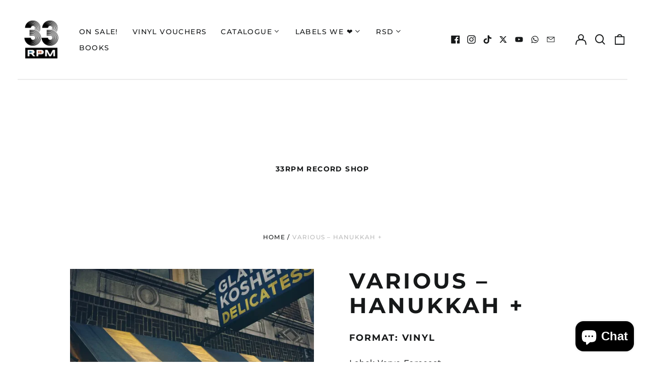

--- FILE ---
content_type: text/html; charset=utf-8
request_url: https://33rpm.ie/variants/47694966194514/?section_id=store-availability
body_size: 282
content:
<div id="shopify-section-store-availability" class="shopify-section"><script type="application/json" data-availability-json>{
    "variant": 47694966194514,
    
      "availability": {
        "closest_location": {
          "available": true,
          "pickup_text": "Pickup available at <strong>Shop</strong>",
          "pickup_time": "Usually ready in 2 hours",
          "modal_text": "View store information"
        },
        "list": [
          {
              "available": true,
              "name": "Shop",
              "text": "Pickup available, usually ready in 2 hours",
              "address": "<p>2a MacCurtain Street<br>Cork<br>Cork<br>T23 H597<br>Ireland</p>",
              "phone": "+353896001026"
            }
          
        ]
      }
    
  }
</script>
</div>

--- FILE ---
content_type: text/javascript; charset=utf-8
request_url: https://33rpm.ie/products/v-a-hanukkah.js
body_size: 524
content:
{"id":8755482624338,"title":"Various – Hanukkah +","handle":"v-a-hanukkah","description":"\u003cp\u003e\u003cspan\u003eAn unprecedented mix of original and classic Hannukah songs from Jack Black, The Flaming Lips, Yo La Tengo, HAIM, Adam Green, and more!\u003c\/span\u003e\u003c\/p\u003e\n\u003ch2\u003eTrack Listings\u003c\/h2\u003e\n\u003cdiv class=\"a-section a-spacing-small\" id=\"music-tracks\"\u003e\n\u003cdiv class=\"a-row\"\u003e\n\u003cdiv class=\"a-column a-span3\"\u003e\n\u003ctable class=\"a-bordered a-spacing-none\"\u003e\n\u003ctbody\u003e\n\u003ctr\u003e\n\u003ctd\u003e1\u003c\/td\u003e\n\u003ctd\u003eOh Hanukkah -Jack Black*\u003c\/td\u003e\n\u003c\/tr\u003e\n\u003ctr\u003e\n\u003ctd\u003e2\u003c\/td\u003e\n\u003ctd\u003eDreidels Of Fire - Adam Green\u003c\/td\u003e\n\u003c\/tr\u003e\n\u003ctr\u003e\n\u003ctd\u003e3\u003c\/td\u003e\n\u003ctd\u003eEight Candles -Yo La Tengo\u003c\/td\u003e\n\u003c\/tr\u003e\n\u003ctr\u003e\n\u003ctd\u003e4\u003c\/td\u003e\n\u003ctd\u003eIf It Be Your Will -HAIM\u003c\/td\u003e\n\u003c\/tr\u003e\n\u003ctr\u003e\n\u003ctd\u003e5\u003c\/td\u003e\n\u003ctd\u003eSing It Now, Sing It Somehow -The Flaming Lips\u003c\/td\u003e\n\u003c\/tr\u003e\n\u003ctr\u003e\n\u003ctd\u003e6\u003c\/td\u003e\n\u003ctd\u003eHanukkah In '96 -Alex Frankel\u003c\/td\u003e\n\u003c\/tr\u003e\n\u003ctr\u003e\n\u003ctd\u003e7\u003c\/td\u003e\n\u003ctd\u003eGive You Everything -Buzzy Lee\u003c\/td\u003e\n\u003c\/tr\u003e\n\u003ctr\u003e\n\u003ctd\u003e8\u003c\/td\u003e\n\u003ctd\u003eDedication -Tommy Guerrero\u003c\/td\u003e\n\u003c\/tr\u003e\n\u003ctr\u003e\n\u003ctd\u003e9\u003c\/td\u003e\n\u003ctd\u003eEight Nights A Week -Loudon Wainwright III\u003c\/td\u003e\n\u003c\/tr\u003e\n\u003ctr\u003e\n\u003ctd\u003e10\u003c\/td\u003e\n\u003ctd\u003eHanukkah Dance -Watkins Family Hour\u003c\/td\u003e\n\u003c\/tr\u003e\n\u003ctr\u003e\n\u003ctd\u003e11\u003c\/td\u003e\n\u003ctd\u003eSanctuary -Craig Wedren\u003c\/td\u003e\n\u003c\/tr\u003e\n\u003ctr\u003e\n\u003ctd\u003e12\u003c\/td\u003e\n\u003ctd\u003eChad Gadya (Passover Bonus) -Jack Black\u003c\/td\u003e\n\u003c\/tr\u003e\n\u003c\/tbody\u003e\n\u003c\/table\u003e\n\u003c\/div\u003e\n\u003c\/div\u003e\n\u003c\/div\u003e","published_at":"2024-02-14T23:12:55+00:00","created_at":"2024-02-14T15:50:35+00:00","vendor":"Verve Forecast","type":"Vinyl","tags":["feb24","folk","Folk Rock","Folk\/World Country","rock"],"price":2500,"price_min":2500,"price_max":2500,"available":true,"price_varies":false,"compare_at_price":null,"compare_at_price_min":0,"compare_at_price_max":0,"compare_at_price_varies":false,"variants":[{"id":47694966194514,"title":"Default Title","option1":"Default Title","option2":null,"option3":null,"sku":null,"requires_shipping":true,"taxable":false,"featured_image":null,"available":true,"name":"Various – Hanukkah +","public_title":null,"options":["Default Title"],"price":2500,"weight":600,"compare_at_price":null,"inventory_management":"shopify","barcode":"602508425158","requires_selling_plan":false,"selling_plan_allocations":[]}],"images":["\/\/cdn.shopify.com\/s\/files\/1\/0753\/0410\/8370\/files\/various-hanukkah-vinyl-968.webp?v=1741628890"],"featured_image":"\/\/cdn.shopify.com\/s\/files\/1\/0753\/0410\/8370\/files\/various-hanukkah-vinyl-968.webp?v=1741628890","options":[{"name":"Title","position":1,"values":["Default Title"]}],"url":"\/products\/v-a-hanukkah","media":[{"alt":"Kosher delicatessen storefront.","id":49463358226770,"position":1,"preview_image":{"aspect_ratio":1.0,"height":1000,"width":1000,"src":"https:\/\/cdn.shopify.com\/s\/files\/1\/0753\/0410\/8370\/files\/various-hanukkah-vinyl-968.webp?v=1741628890"},"aspect_ratio":1.0,"height":1000,"media_type":"image","src":"https:\/\/cdn.shopify.com\/s\/files\/1\/0753\/0410\/8370\/files\/various-hanukkah-vinyl-968.webp?v=1741628890","width":1000}],"requires_selling_plan":false,"selling_plan_groups":[]}